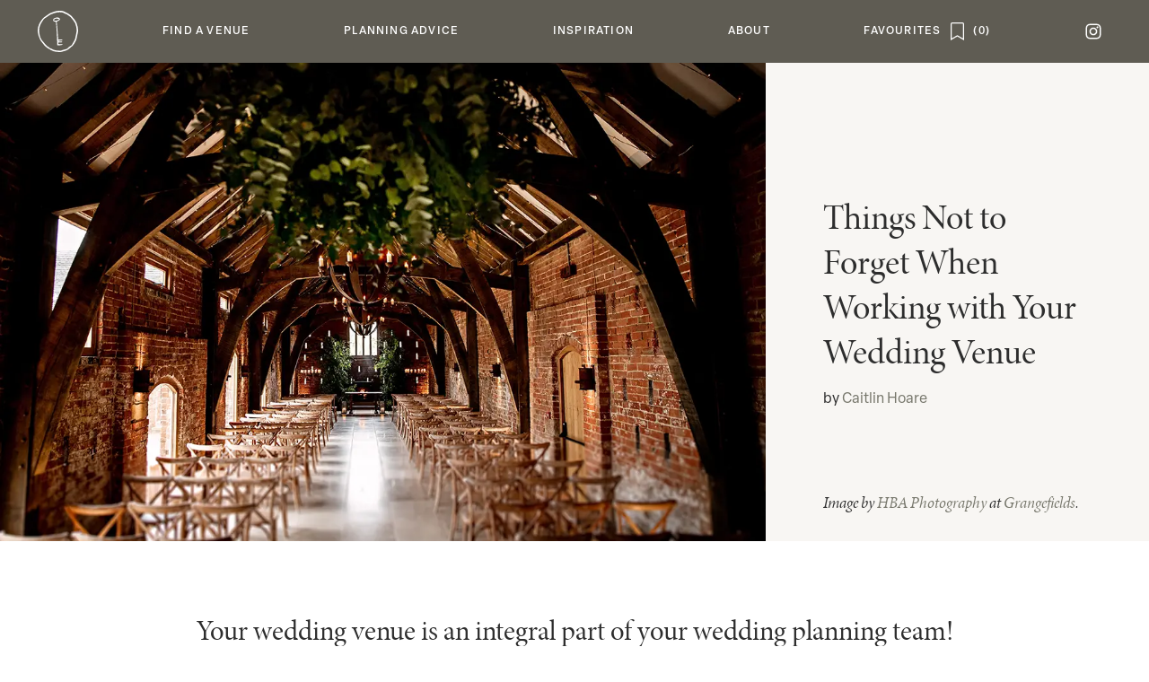

--- FILE ---
content_type: text/html; charset=UTF-8
request_url: https://cocoweddingvenues.co.uk/the-blog/planning/things-not-to-forget-when-working-with-your-wedding-venue/
body_size: 17717
content:
<!DOCTYPE html>
<html class=" optml_no_js " lang="en-US">

<head>
	<meta charset="UTF-8">
<meta name="viewport" content="width=device-width, initial-scale=1">	<link rel="stylesheet" href="https://cocoweddingvenues.co.uk/wp-content/themes/coco/coco.css?id=ce1000f5248227394e8be65aea09b042" type="text/css" media="screen,print" />


	<script async src="https://www.googletagmanager.com/gtag/js?id=G-WCEQSS03MV"></script>
	<script>
		window.dataLayer = window.dataLayer || []

		function gtag() { dataLayer.push(arguments) }

		gtag('js', new Date())

		gtag('config', 'G-WCEQSS03MV')
	</script>

	<link rel="icon" href="https://cocoweddingvenues.co.uk/wp-content/themes/coco/favicon-16.png" sizes="16x16">
<link rel="icon" href="https://cocoweddingvenues.co.uk/wp-content/themes/coco/favicon-32.png" sizes="32x32">
<link rel="icon" href="https://cocoweddingvenues.co.uk/wp-content/themes/coco/favicon-57.png" sizes="57x57">
<link rel="icon" href="https://cocoweddingvenues.co.uk/wp-content/themes/coco/favicon-76.png" sizes="76x76">
<link rel="icon" href="https://cocoweddingvenues.co.uk/wp-content/themes/coco/favicon-96.png" sizes="96x96">
<link rel="icon" href="https://cocoweddingvenues.co.uk/wp-content/themes/coco/favicon-128.png" sizes="128x128">
<link rel="icon" href="https://cocoweddingvenues.co.uk/wp-content/themes/coco/favicon-192.png" sizes="192x192">
<link rel="icon" href="https://cocoweddingvenues.co.uk/wp-content/themes/coco/favicon-228.png" sizes="228x228">

<link rel="shortcut icon" sizes="196x196" href="https://cocoweddingvenues.co.uk/wp-content/themes/coco/favicon-196.png">

<link rel="apple-touch-icon" href="https://cocoweddingvenues.co.uk/wp-content/themes/coco/favicon-120.png" sizes="120x120">
<link rel="apple-touch-icon" href="https://cocoweddingvenues.co.uk/wp-content/themes/coco/favicon-152.png" sizes="152x152">
<link rel="apple-touch-icon" href="https://cocoweddingvenues.co.uk/wp-content/themes/coco/favicon-180.png" sizes="180x180">	<meta name='robots' content='index, follow, max-image-preview:large, max-snippet:-1, max-video-preview:-1' />

	<!-- This site is optimized with the Yoast SEO plugin v26.7 - https://yoast.com/wordpress/plugins/seo/ -->
	<meta name="description" content="Your wedding venue is an integral part of your wedding planning team! So consider these 11 important things in your communications." />
	<link rel="canonical" href="https://cocoweddingvenues.co.uk/the-blog/planning/things-not-to-forget-when-working-with-your-wedding-venue/" />
	<meta property="og:locale" content="en_US" />
	<meta property="og:type" content="article" />
	<meta property="og:title" content="Things Not to Forget When Working with Your Wedding Venue" />
	<meta property="og:description" content="Your wedding venue is an integral part of your wedding planning team! So consider these 11 important things in your communications." />
	<meta property="og:url" content="https://cocoweddingvenues.co.uk/the-blog/planning/things-not-to-forget-when-working-with-your-wedding-venue/" />
	<meta property="og:site_name" content="Coco Wedding Venues" />
	<meta property="article:published_time" content="2022-05-26T20:00:00+00:00" />
	<meta property="article:modified_time" content="2022-05-26T20:46:08+00:00" />
	<meta property="og:image" content="https://mliyk3duceuq.i.optimole.com/cb:X6lJ.1cb20/w:auto/h:auto/q:mauto/f:best/ig:avif/https://cocoweddingvenues.co.uk/wp-content/uploads/2022/05/things-not-to-forget-when-working-with-your-wedding-venue-header.jpg" />
	<meta property="og:image:width" content="1200" />
	<meta property="og:image:height" content="800" />
	<meta property="og:image:type" content="image/jpeg" />
	<meta name="author" content="Caitlin Hoare" />
	<meta name="twitter:label1" content="Written by" />
	<meta name="twitter:data1" content="Caitlin Hoare" />
	<meta name="twitter:label2" content="Est. reading time" />
	<meta name="twitter:data2" content="8 minutes" />
	<script type="application/ld+json" class="yoast-schema-graph">{"@context":"https://schema.org","@graph":[{"@type":"Article","@id":"https://cocoweddingvenues.co.uk/the-blog/planning/things-not-to-forget-when-working-with-your-wedding-venue/#article","isPartOf":{"@id":"https://cocoweddingvenues.co.uk/the-blog/planning/things-not-to-forget-when-working-with-your-wedding-venue/"},"author":{"name":"Caitlin Hoare","@id":"https://cocoweddingvenues.co.uk/#/schema/person/98ecce92bf50e33c43e9ed33dafd220e"},"headline":"Things Not to Forget When Working with Your Wedding Venue","datePublished":"2022-05-26T20:00:00+00:00","dateModified":"2022-05-26T20:46:08+00:00","mainEntityOfPage":{"@id":"https://cocoweddingvenues.co.uk/the-blog/planning/things-not-to-forget-when-working-with-your-wedding-venue/"},"wordCount":1659,"image":{"@id":"https://cocoweddingvenues.co.uk/the-blog/planning/things-not-to-forget-when-working-with-your-wedding-venue/#primaryimage"},"thumbnailUrl":"https://mliyk3duceuq.i.optimole.com/cb:X6lJ.1cb20/w:1200/h:800/q:mauto/f:best/ig:avif/https://cocoweddingvenues.co.uk/wp-content/uploads/2022/05/things-not-to-forget-when-working-with-your-wedding-venue-header.jpg","keywords":["Advice","Wedding Planning","Wedding Venues"],"articleSection":["Plan"],"inLanguage":"en-US"},{"@type":"WebPage","@id":"https://cocoweddingvenues.co.uk/the-blog/planning/things-not-to-forget-when-working-with-your-wedding-venue/","url":"https://cocoweddingvenues.co.uk/the-blog/planning/things-not-to-forget-when-working-with-your-wedding-venue/","name":"Things Not to Forget When Working with Your Wedding Venue","isPartOf":{"@id":"https://cocoweddingvenues.co.uk/#website"},"primaryImageOfPage":{"@id":"https://cocoweddingvenues.co.uk/the-blog/planning/things-not-to-forget-when-working-with-your-wedding-venue/#primaryimage"},"image":{"@id":"https://cocoweddingvenues.co.uk/the-blog/planning/things-not-to-forget-when-working-with-your-wedding-venue/#primaryimage"},"thumbnailUrl":"https://mliyk3duceuq.i.optimole.com/cb:X6lJ.1cb20/w:1200/h:800/q:mauto/f:best/ig:avif/https://cocoweddingvenues.co.uk/wp-content/uploads/2022/05/things-not-to-forget-when-working-with-your-wedding-venue-header.jpg","datePublished":"2022-05-26T20:00:00+00:00","dateModified":"2022-05-26T20:46:08+00:00","author":{"@id":"https://cocoweddingvenues.co.uk/#/schema/person/98ecce92bf50e33c43e9ed33dafd220e"},"description":"Your wedding venue is an integral part of your wedding planning team! So consider these 11 important things in your communications.","breadcrumb":{"@id":"https://cocoweddingvenues.co.uk/the-blog/planning/things-not-to-forget-when-working-with-your-wedding-venue/#breadcrumb"},"inLanguage":"en-US","potentialAction":[{"@type":"ReadAction","target":["https://cocoweddingvenues.co.uk/the-blog/planning/things-not-to-forget-when-working-with-your-wedding-venue/"]}]},{"@type":"ImageObject","inLanguage":"en-US","@id":"https://cocoweddingvenues.co.uk/the-blog/planning/things-not-to-forget-when-working-with-your-wedding-venue/#primaryimage","url":"https://mliyk3duceuq.i.optimole.com/cb:X6lJ.1cb20/w:1200/h:800/q:mauto/f:best/ig:avif/https://cocoweddingvenues.co.uk/wp-content/uploads/2022/05/things-not-to-forget-when-working-with-your-wedding-venue-header.jpg","contentUrl":"https://mliyk3duceuq.i.optimole.com/cb:X6lJ.1cb20/w:1200/h:800/q:mauto/f:best/ig:avif/https://cocoweddingvenues.co.uk/wp-content/uploads/2022/05/things-not-to-forget-when-working-with-your-wedding-venue-header.jpg","width":1200,"height":800,"caption":"Things Not to Forget When Working with Your Wedding Venue"},{"@type":"BreadcrumbList","@id":"https://cocoweddingvenues.co.uk/the-blog/planning/things-not-to-forget-when-working-with-your-wedding-venue/#breadcrumb","itemListElement":[{"@type":"ListItem","position":1,"name":"Home","item":"https://cocoweddingvenues.co.uk/"},{"@type":"ListItem","position":2,"name":"Things Not to Forget When Working with Your Wedding Venue"}]},{"@type":"WebSite","@id":"https://cocoweddingvenues.co.uk/#website","url":"https://cocoweddingvenues.co.uk/","name":"Coco Wedding Venues","description":"The style focused wedding venues directory","potentialAction":[{"@type":"SearchAction","target":{"@type":"EntryPoint","urlTemplate":"https://cocoweddingvenues.co.uk/?s={search_term_string}"},"query-input":{"@type":"PropertyValueSpecification","valueRequired":true,"valueName":"search_term_string"}}],"inLanguage":"en-US"},{"@type":"Person","@id":"https://cocoweddingvenues.co.uk/#/schema/person/98ecce92bf50e33c43e9ed33dafd220e","name":"Caitlin Hoare","image":{"@type":"ImageObject","inLanguage":"en-US","@id":"https://cocoweddingvenues.co.uk/#/schema/person/image/","url":"https://mliyk3duceuq.i.optimole.com/cb:X6lJ.1cb20/w:auto/h:auto/q:mauto/f:best/ig:avif/https://cocoweddingvenues.co.uk/wp-content/uploads/2021/10/Caitlin-Hoare-Avatar-2021.jpg","contentUrl":"https://mliyk3duceuq.i.optimole.com/cb:X6lJ.1cb20/w:auto/h:auto/q:mauto/f:best/ig:avif/https://cocoweddingvenues.co.uk/wp-content/uploads/2021/10/Caitlin-Hoare-Avatar-2021.jpg","caption":"Caitlin Hoare"},"description":"With over a decade of wedding industry experience, Caitlin began by managing a picturesque Shropshire venue and now helps wedding professionals with brand messaging and copywriting through Digital Bloom. When she's not crafting words, she enjoys exploring the Peak District with her two scruffy terriers.","sameAs":["https://digitalbloom.co","https://www.instagram.com/digitalbloom.co/"],"url":"https://cocoweddingvenues.co.uk/author/caitlin-hoare/"}]}</script>
	<!-- / Yoast SEO plugin. -->


<link rel='dns-prefetch' href='//mliyk3duceuq.i.optimole.com' />
<link rel='preconnect' href='https://mliyk3duceuq.i.optimole.com' />
<link rel="alternate" title="oEmbed (JSON)" type="application/json+oembed" href="https://cocoweddingvenues.co.uk/wp-json/oembed/1.0/embed?url=https%3A%2F%2Fcocoweddingvenues.co.uk%2Fthe-blog%2Fplanning%2Fthings-not-to-forget-when-working-with-your-wedding-venue%2F" />
<link rel="alternate" title="oEmbed (XML)" type="text/xml+oembed" href="https://cocoweddingvenues.co.uk/wp-json/oembed/1.0/embed?url=https%3A%2F%2Fcocoweddingvenues.co.uk%2Fthe-blog%2Fplanning%2Fthings-not-to-forget-when-working-with-your-wedding-venue%2F&#038;format=xml" />
<style id='wp-img-auto-sizes-contain-inline-css' type='text/css'>
img:is([sizes=auto i],[sizes^="auto," i]){contain-intrinsic-size:3000px 1500px}
/*# sourceURL=wp-img-auto-sizes-contain-inline-css */
</style>
<link rel='stylesheet' id='cwv-blocks-style-css' href='https://cocoweddingvenues.co.uk/wp-content/plugins/cwv-blocks/build.css?ver=1768310636' type='text/css' media='all' />
<style id='optm_lazyload_noscript_style-inline-css' type='text/css'>
html.optml_no_js img[data-opt-src] { display: none !important; } 
 /* OPTML_VIEWPORT_BG_SELECTORS */
html [class*="wp-block-cover"][style*="background-image"]:not(.optml-bg-lazyloaded),
html [style*="background-image:url("]:not(.optml-bg-lazyloaded),
html [style*="background-image: url("]:not(.optml-bg-lazyloaded),
html [style*="background:url("]:not(.optml-bg-lazyloaded),
html [style*="background: url("]:not(.optml-bg-lazyloaded),
html [class*="wp-block-group"][style*="background-image"]:not(.optml-bg-lazyloaded),
html .bg-cover:not(.optml-bg-lazyloaded) { background-image: none !important; }
/* OPTML_VIEWPORT_BG_SELECTORS */
/*# sourceURL=optm_lazyload_noscript_style-inline-css */
</style>
<script type="text/javascript" src="https://cocoweddingvenues.co.uk/wp-includes/js/jquery/jquery.min.js?ver=3.7.1" id="jquery-core-js"></script>
<script type="text/javascript" src="https://cocoweddingvenues.co.uk/wp-content/themes/coco/manifest.js?ver=5.0.8umqqf4belrp4e8gpe0kqo01lat" id="webpack-manifest-js"></script>
<script type="text/javascript" src="https://cocoweddingvenues.co.uk/wp-content/themes/coco/vendor.js?ver=5.0.8umqqf4belrp4e8gpe0kqo01lat" id="webpack-vendor-js"></script>
<script type="text/javascript" src="https://cocoweddingvenues.co.uk/wp-content/themes/coco/coco.js?ver=5.0.8umqqf4belrp4e8gpe0kqo01lat" id="coco-js"></script>
<script type="text/javascript" id="optml-print-js-after">
/* <![CDATA[ */
			(function(w, d){
					w.addEventListener("beforeprint", function(){
						let images = d.getElementsByTagName( "img" );
							for (let img of images) {
								if ( !img.dataset.optSrc) {
									continue;
								}
								img.src = img.dataset.optSrc;
								delete img.dataset.optSrc;
							}
					});
			
			}(window, document));
								 
//# sourceURL=optml-print-js-after
/* ]]> */
</script>
<link rel="https://api.w.org/" href="https://cocoweddingvenues.co.uk/wp-json/" /><link rel="alternate" title="JSON" type="application/json" href="https://cocoweddingvenues.co.uk/wp-json/wp/v2/posts/188031" /><link rel="EditURI" type="application/rsd+xml" title="RSD" href="https://cocoweddingvenues.co.uk/xmlrpc.php?rsd" />
<meta name="generator" content="WordPress 6.9" />
<link rel='shortlink' href='https://cocoweddingvenues.co.uk/?p=188031' />
<meta name="viewport" content="width=device-width, height=device-height, initial-scale=1.0"><meta http-equiv="Accept-CH" content="Viewport-Width" />
		<style type="text/css">
			img[data-opt-src]:not([data-opt-lazy-loaded]) {
				transition: .2s filter linear, .2s opacity linear, .2s border-radius linear;
				-webkit-transition: .2s filter linear, .2s opacity linear, .2s border-radius linear;
				-moz-transition: .2s filter linear, .2s opacity linear, .2s border-radius linear;
				-o-transition: .2s filter linear, .2s opacity linear, .2s border-radius linear;
			}
			img[data-opt-src]:not([data-opt-lazy-loaded]) {
					opacity: .75;
					-webkit-filter: blur(8px);
					-moz-filter: blur(8px);
					-o-filter: blur(8px);
					-ms-filter: blur(8px);
					filter: blur(8px);
					transform: scale(1.04);
					animation: 0.1s ease-in;
					-webkit-transform: translate3d(0, 0, 0);
			}
			/** optmliframelazyloadplaceholder */
		</style>
		<script type="application/javascript">
					document.documentElement.className = document.documentElement.className.replace(/\boptml_no_js\b/g, "");
						(function(w, d){
							var b = d.getElementsByTagName("head")[0];
							var s = d.createElement("script");
							var v = ("IntersectionObserver" in w && "isIntersecting" in w.IntersectionObserverEntry.prototype) ? "_no_poly" : "";
							s.async = true;
							s.src = "https://mliyk3duceuq.i.optimole.com/js-lib/v2/latest/optimole_lib" + v  + ".min.js";
							b.appendChild(s);
							w.optimoleData = {
								lazyloadOnly: "optimole-lazy-only",
								backgroundReplaceClasses: [],
								nativeLazyload : false,
								scalingDisabled: false,
								watchClasses: [],
								backgroundLazySelectors: "[class*=\"wp-block-cover\"][style*=\"background-image\"], [style*=\"background-image:url(\"], [style*=\"background-image: url(\"], [style*=\"background:url(\"], [style*=\"background: url(\"], [class*=\"wp-block-group\"][style*=\"background-image\"], .bg-cover",
								network_optimizations: false,
								ignoreDpr: true,
								quality: 0,
								maxWidth: 0,
								maxHeight: 0,
							}
						}(window, document));
		</script>	<title>Things Not to Forget When Working with Your Wedding Venue	</title>
	<style id='global-styles-inline-css' type='text/css'>
:root{--wp--preset--aspect-ratio--square: 1;--wp--preset--aspect-ratio--4-3: 4/3;--wp--preset--aspect-ratio--3-4: 3/4;--wp--preset--aspect-ratio--3-2: 3/2;--wp--preset--aspect-ratio--2-3: 2/3;--wp--preset--aspect-ratio--16-9: 16/9;--wp--preset--aspect-ratio--9-16: 9/16;--wp--preset--color--black: #000000;--wp--preset--color--cyan-bluish-gray: #abb8c3;--wp--preset--color--white: #ffffff;--wp--preset--color--pale-pink: #f78da7;--wp--preset--color--vivid-red: #cf2e2e;--wp--preset--color--luminous-vivid-orange: #ff6900;--wp--preset--color--luminous-vivid-amber: #fcb900;--wp--preset--color--light-green-cyan: #7bdcb5;--wp--preset--color--vivid-green-cyan: #00d084;--wp--preset--color--pale-cyan-blue: #8ed1fc;--wp--preset--color--vivid-cyan-blue: #0693e3;--wp--preset--color--vivid-purple: #9b51e0;--wp--preset--gradient--vivid-cyan-blue-to-vivid-purple: linear-gradient(135deg,rgb(6,147,227) 0%,rgb(155,81,224) 100%);--wp--preset--gradient--light-green-cyan-to-vivid-green-cyan: linear-gradient(135deg,rgb(122,220,180) 0%,rgb(0,208,130) 100%);--wp--preset--gradient--luminous-vivid-amber-to-luminous-vivid-orange: linear-gradient(135deg,rgb(252,185,0) 0%,rgb(255,105,0) 100%);--wp--preset--gradient--luminous-vivid-orange-to-vivid-red: linear-gradient(135deg,rgb(255,105,0) 0%,rgb(207,46,46) 100%);--wp--preset--gradient--very-light-gray-to-cyan-bluish-gray: linear-gradient(135deg,rgb(238,238,238) 0%,rgb(169,184,195) 100%);--wp--preset--gradient--cool-to-warm-spectrum: linear-gradient(135deg,rgb(74,234,220) 0%,rgb(151,120,209) 20%,rgb(207,42,186) 40%,rgb(238,44,130) 60%,rgb(251,105,98) 80%,rgb(254,248,76) 100%);--wp--preset--gradient--blush-light-purple: linear-gradient(135deg,rgb(255,206,236) 0%,rgb(152,150,240) 100%);--wp--preset--gradient--blush-bordeaux: linear-gradient(135deg,rgb(254,205,165) 0%,rgb(254,45,45) 50%,rgb(107,0,62) 100%);--wp--preset--gradient--luminous-dusk: linear-gradient(135deg,rgb(255,203,112) 0%,rgb(199,81,192) 50%,rgb(65,88,208) 100%);--wp--preset--gradient--pale-ocean: linear-gradient(135deg,rgb(255,245,203) 0%,rgb(182,227,212) 50%,rgb(51,167,181) 100%);--wp--preset--gradient--electric-grass: linear-gradient(135deg,rgb(202,248,128) 0%,rgb(113,206,126) 100%);--wp--preset--gradient--midnight: linear-gradient(135deg,rgb(2,3,129) 0%,rgb(40,116,252) 100%);--wp--preset--font-size--small: 13px;--wp--preset--font-size--medium: 20px;--wp--preset--font-size--large: 36px;--wp--preset--font-size--x-large: 42px;--wp--preset--spacing--20: 0.44rem;--wp--preset--spacing--30: 0.67rem;--wp--preset--spacing--40: 1rem;--wp--preset--spacing--50: 1.5rem;--wp--preset--spacing--60: 2.25rem;--wp--preset--spacing--70: 3.38rem;--wp--preset--spacing--80: 5.06rem;--wp--preset--shadow--natural: 6px 6px 9px rgba(0, 0, 0, 0.2);--wp--preset--shadow--deep: 12px 12px 50px rgba(0, 0, 0, 0.4);--wp--preset--shadow--sharp: 6px 6px 0px rgba(0, 0, 0, 0.2);--wp--preset--shadow--outlined: 6px 6px 0px -3px rgb(255, 255, 255), 6px 6px rgb(0, 0, 0);--wp--preset--shadow--crisp: 6px 6px 0px rgb(0, 0, 0);}:where(.is-layout-flex){gap: 0.5em;}:where(.is-layout-grid){gap: 0.5em;}body .is-layout-flex{display: flex;}.is-layout-flex{flex-wrap: wrap;align-items: center;}.is-layout-flex > :is(*, div){margin: 0;}body .is-layout-grid{display: grid;}.is-layout-grid > :is(*, div){margin: 0;}:where(.wp-block-columns.is-layout-flex){gap: 2em;}:where(.wp-block-columns.is-layout-grid){gap: 2em;}:where(.wp-block-post-template.is-layout-flex){gap: 1.25em;}:where(.wp-block-post-template.is-layout-grid){gap: 1.25em;}.has-black-color{color: var(--wp--preset--color--black) !important;}.has-cyan-bluish-gray-color{color: var(--wp--preset--color--cyan-bluish-gray) !important;}.has-white-color{color: var(--wp--preset--color--white) !important;}.has-pale-pink-color{color: var(--wp--preset--color--pale-pink) !important;}.has-vivid-red-color{color: var(--wp--preset--color--vivid-red) !important;}.has-luminous-vivid-orange-color{color: var(--wp--preset--color--luminous-vivid-orange) !important;}.has-luminous-vivid-amber-color{color: var(--wp--preset--color--luminous-vivid-amber) !important;}.has-light-green-cyan-color{color: var(--wp--preset--color--light-green-cyan) !important;}.has-vivid-green-cyan-color{color: var(--wp--preset--color--vivid-green-cyan) !important;}.has-pale-cyan-blue-color{color: var(--wp--preset--color--pale-cyan-blue) !important;}.has-vivid-cyan-blue-color{color: var(--wp--preset--color--vivid-cyan-blue) !important;}.has-vivid-purple-color{color: var(--wp--preset--color--vivid-purple) !important;}.has-black-background-color{background-color: var(--wp--preset--color--black) !important;}.has-cyan-bluish-gray-background-color{background-color: var(--wp--preset--color--cyan-bluish-gray) !important;}.has-white-background-color{background-color: var(--wp--preset--color--white) !important;}.has-pale-pink-background-color{background-color: var(--wp--preset--color--pale-pink) !important;}.has-vivid-red-background-color{background-color: var(--wp--preset--color--vivid-red) !important;}.has-luminous-vivid-orange-background-color{background-color: var(--wp--preset--color--luminous-vivid-orange) !important;}.has-luminous-vivid-amber-background-color{background-color: var(--wp--preset--color--luminous-vivid-amber) !important;}.has-light-green-cyan-background-color{background-color: var(--wp--preset--color--light-green-cyan) !important;}.has-vivid-green-cyan-background-color{background-color: var(--wp--preset--color--vivid-green-cyan) !important;}.has-pale-cyan-blue-background-color{background-color: var(--wp--preset--color--pale-cyan-blue) !important;}.has-vivid-cyan-blue-background-color{background-color: var(--wp--preset--color--vivid-cyan-blue) !important;}.has-vivid-purple-background-color{background-color: var(--wp--preset--color--vivid-purple) !important;}.has-black-border-color{border-color: var(--wp--preset--color--black) !important;}.has-cyan-bluish-gray-border-color{border-color: var(--wp--preset--color--cyan-bluish-gray) !important;}.has-white-border-color{border-color: var(--wp--preset--color--white) !important;}.has-pale-pink-border-color{border-color: var(--wp--preset--color--pale-pink) !important;}.has-vivid-red-border-color{border-color: var(--wp--preset--color--vivid-red) !important;}.has-luminous-vivid-orange-border-color{border-color: var(--wp--preset--color--luminous-vivid-orange) !important;}.has-luminous-vivid-amber-border-color{border-color: var(--wp--preset--color--luminous-vivid-amber) !important;}.has-light-green-cyan-border-color{border-color: var(--wp--preset--color--light-green-cyan) !important;}.has-vivid-green-cyan-border-color{border-color: var(--wp--preset--color--vivid-green-cyan) !important;}.has-pale-cyan-blue-border-color{border-color: var(--wp--preset--color--pale-cyan-blue) !important;}.has-vivid-cyan-blue-border-color{border-color: var(--wp--preset--color--vivid-cyan-blue) !important;}.has-vivid-purple-border-color{border-color: var(--wp--preset--color--vivid-purple) !important;}.has-vivid-cyan-blue-to-vivid-purple-gradient-background{background: var(--wp--preset--gradient--vivid-cyan-blue-to-vivid-purple) !important;}.has-light-green-cyan-to-vivid-green-cyan-gradient-background{background: var(--wp--preset--gradient--light-green-cyan-to-vivid-green-cyan) !important;}.has-luminous-vivid-amber-to-luminous-vivid-orange-gradient-background{background: var(--wp--preset--gradient--luminous-vivid-amber-to-luminous-vivid-orange) !important;}.has-luminous-vivid-orange-to-vivid-red-gradient-background{background: var(--wp--preset--gradient--luminous-vivid-orange-to-vivid-red) !important;}.has-very-light-gray-to-cyan-bluish-gray-gradient-background{background: var(--wp--preset--gradient--very-light-gray-to-cyan-bluish-gray) !important;}.has-cool-to-warm-spectrum-gradient-background{background: var(--wp--preset--gradient--cool-to-warm-spectrum) !important;}.has-blush-light-purple-gradient-background{background: var(--wp--preset--gradient--blush-light-purple) !important;}.has-blush-bordeaux-gradient-background{background: var(--wp--preset--gradient--blush-bordeaux) !important;}.has-luminous-dusk-gradient-background{background: var(--wp--preset--gradient--luminous-dusk) !important;}.has-pale-ocean-gradient-background{background: var(--wp--preset--gradient--pale-ocean) !important;}.has-electric-grass-gradient-background{background: var(--wp--preset--gradient--electric-grass) !important;}.has-midnight-gradient-background{background: var(--wp--preset--gradient--midnight) !important;}.has-small-font-size{font-size: var(--wp--preset--font-size--small) !important;}.has-medium-font-size{font-size: var(--wp--preset--font-size--medium) !important;}.has-large-font-size{font-size: var(--wp--preset--font-size--large) !important;}.has-x-large-font-size{font-size: var(--wp--preset--font-size--x-large) !important;}
/*# sourceURL=global-styles-inline-css */
</style>
<link rel='stylesheet' id='photoswipe-style-css' href='https://cocoweddingvenues.co.uk/wp-content/plugins/justified-image-grid/css/photoswipe4.min.css?ver=4.1.3' type='text/css' media='all' />
</head>


<body class="wp-singular post-template-default single single-post postid-188031 single-format-standard wp-theme-cocoweddingcollective wp-child-theme-coco layout-regular "><div class="cwc-layouts-regular-wrapper m-auto menu-relative " data-listener="page" >
	
<div class="cwc-header-menu">

		<div class="menu-mobile-header">
		<div><a id="burger" href="#" title="menu">
				<div></div>
				<div></div>
				<div></div>
			</a></div>
		<div><a href="/" title="home"></a></div>
		<div><a href="/favourites" title="View saved"
	class="flex space-x-2 flex-row-reverse space-x-reverse">
		<span class="save-icon" data-on-off=""></span>
	<span class="user-save-count font-medium tracking wide"></span>
</a></div>
	</div>

		<nav class="scrollbar-thin">
		<ul id="menu-parent">
			<li class="menu-home"><a href="/" title="home"><span></span></a></li>
							<li id="menu-255965" class="" data-parent='1'>
					<a
						href="#"><span>Find a Venue</span></a>
											<div class="cwc-header-menu-sub">
		<div>
						<ul>
				<li>Find a Venue</li>
									<li class=""><a
							href="https://cocoweddingvenues.co.uk/venue-finder/">Venue Finder</a></li>
									<li class=""><a
							href="https://cocoweddingvenues.co.uk/our-edit/">Collections</a></li>
									<li class=""><a
							href="https://cocoweddingvenues.co.uk/late-availability/">Late Availability</a></li>
									<li class=""><a
							href="/coco_event/">Open Events</a></li>
							</ul>
										<div class="cwc-header-menu-sub-highlights">
												<div data-event='{&quot;e&quot;:[&quot;click&quot;],&quot;a&quot;:&quot;open&quot;,&quot;d&quot;:{&quot;url&quot;:&quot;\/venue-finder\/&quot;}}'>
		<img decoding=async data-opt-id=1409222787  data-opt-src="https://mliyk3duceuq.i.optimole.com/cb:X6lJ.1cb20/w:230/h:270/q:mauto/f:best/ig:avif/https://cocoweddingvenues.co.uk/wp-content/themes/coco/imgs/menu/venues-1.jpg"  src="https://mliyk3duceuq.i.optimole.com/cb:X6lJ.1cb20/w:230/h:270/q:eco/f:best/ig:avif/https://cocoweddingvenues.co.uk/wp-content/themes/coco/imgs/menu/venues-1.jpg" alt="" height="270px" width="230px" /><noscript><img decoding=async data-opt-id=1409222787  src="https://mliyk3duceuq.i.optimole.com/cb:X6lJ.1cb20/w:230/h:270/q:mauto/f:best/ig:avif/https://cocoweddingvenues.co.uk/wp-content/themes/coco/imgs/menu/venues-1.jpg" alt="" height="270px" width="230px" /></noscript>
		<div class="title">Venue Finder</div>
		<div class="desc">Your perfect venue awaits!</div>
	</div>
												<div data-event='{&quot;e&quot;:[&quot;click&quot;],&quot;a&quot;:&quot;open&quot;,&quot;d&quot;:{&quot;url&quot;:&quot;\/our-edit\/&quot;}}'>
		<img decoding=async data-opt-id=284627540  data-opt-src="https://mliyk3duceuq.i.optimole.com/cb:X6lJ.1cb20/w:230/h:270/q:mauto/f:best/ig:avif/https://cocoweddingvenues.co.uk/wp-content/themes/coco/imgs/menu/venues-2.jpg"  src="https://mliyk3duceuq.i.optimole.com/cb:X6lJ.1cb20/w:230/h:270/q:eco/f:best/ig:avif/https://cocoweddingvenues.co.uk/wp-content/themes/coco/imgs/menu/venues-2.jpg" alt="" height="270px" width="230px" /><noscript><img decoding=async data-opt-id=284627540  src="https://mliyk3duceuq.i.optimole.com/cb:X6lJ.1cb20/w:230/h:270/q:mauto/f:best/ig:avif/https://cocoweddingvenues.co.uk/wp-content/themes/coco/imgs/menu/venues-2.jpg" alt="" height="270px" width="230px" /></noscript>
		<div class="title">Collections</div>
		<div class="desc">Need inspiration? Browse our edit.</div>
	</div>
									</div>
					</div>
	</div>
				</li>
							<li id="menu-12970" class="" data-parent='1'>
					<a
						href="#"><span>Planning Advice</span></a>
											<div class="cwc-header-menu-sub">
		<div>
						<ul>
				<li>Planning Advice</li>
									<li class=""><a
							href="https://cocoweddingvenues.co.uk/search-tips/">Venue Search Tips</a></li>
									<li class=""><a
							href="https://cocoweddingvenues.co.uk/wedding-planning-tips/">Wedding Planning Tips</a></li>
									<li class=""><a
							href="https://cocoweddingvenues.co.uk/wedding-dress-finder/">Wedding Dresses</a></li>
									<li class=""><a
							href="https://cocoweddingvenues.co.uk/suppliers-we-love/">Suppliers</a></li>
							</ul>
										<div class="cwc-header-menu-sub-highlights">
												<div data-event='{&quot;e&quot;:[&quot;click&quot;],&quot;a&quot;:&quot;open&quot;,&quot;d&quot;:{&quot;url&quot;:&quot;\/search-tips\/&quot;}}'>
		<img decoding=async data-opt-id=1798713243  data-opt-src="https://mliyk3duceuq.i.optimole.com/cb:X6lJ.1cb20/w:230/h:270/q:mauto/f:best/ig:avif/https://cocoweddingvenues.co.uk/wp-content/themes/coco/imgs/menu/planning-1.jpg"  src="https://mliyk3duceuq.i.optimole.com/cb:X6lJ.1cb20/w:230/h:270/q:eco/f:best/ig:avif/https://cocoweddingvenues.co.uk/wp-content/themes/coco/imgs/menu/planning-1.jpg" alt="" height="270px" width="230px" /><noscript><img decoding=async data-opt-id=1798713243  src="https://mliyk3duceuq.i.optimole.com/cb:X6lJ.1cb20/w:230/h:270/q:mauto/f:best/ig:avif/https://cocoweddingvenues.co.uk/wp-content/themes/coco/imgs/menu/planning-1.jpg" alt="" height="270px" width="230px" /></noscript>
		<div class="title">Venue Search Tips</div>
		<div class="desc">A series of tips and key questions.</div>
	</div>
												<div data-event='{&quot;e&quot;:[&quot;click&quot;],&quot;a&quot;:&quot;open&quot;,&quot;d&quot;:{&quot;url&quot;:&quot;\/wedding-planning-tips\/&quot;}}'>
		<img decoding=async data-opt-id=1974807663  data-opt-src="https://mliyk3duceuq.i.optimole.com/cb:X6lJ.1cb20/w:230/h:270/q:mauto/f:best/ig:avif/https://cocoweddingvenues.co.uk/wp-content/themes/coco/imgs/menu/planning-2.jpg"  src="https://mliyk3duceuq.i.optimole.com/cb:X6lJ.1cb20/w:230/h:270/q:eco/f:best/ig:avif/https://cocoweddingvenues.co.uk/wp-content/themes/coco/imgs/menu/planning-2.jpg" alt="" height="270px" width="230px" /><noscript><img decoding=async data-opt-id=1974807663  src="https://mliyk3duceuq.i.optimole.com/cb:X6lJ.1cb20/w:230/h:270/q:mauto/f:best/ig:avif/https://cocoweddingvenues.co.uk/wp-content/themes/coco/imgs/menu/planning-2.jpg" alt="" height="270px" width="230px" /></noscript>
		<div class="title">Wedding Planning Tips</div>
		<div class="desc">Essential advice from the experts.</div>
	</div>
									</div>
					</div>
	</div>
				</li>
							<li id="menu-255967" class="" data-parent='1'>
					<a
						href="#"><span>Inspiration</span></a>
											<div class="cwc-header-menu-sub">
		<div>
						<ul>
				<li>Inspiration</li>
									<li class=""><a
							href="https://cocoweddingvenues.co.uk/the-blog/">Latest</a></li>
									<li class=""><a
							href="https://cocoweddingvenues.co.uk/the-blog/venues/">Venues</a></li>
									<li class=""><a
							href="https://cocoweddingvenues.co.uk/the-blog/inspiration/">Inspire</a></li>
									<li class=""><a
							href="https://cocoweddingvenues.co.uk/the-blog/planning/">Plan</a></li>
									<li class=""><a
							href="https://cocoweddingvenues.co.uk/the-blog/suppliers/">Suppliers</a></li>
							</ul>
										<div class="cwc-header-menu-sub-highlights">
												<div data-event='{&quot;e&quot;:[&quot;click&quot;],&quot;a&quot;:&quot;open&quot;,&quot;d&quot;:{&quot;url&quot;:&quot;\/the-blog\/inspiration\/&quot;}}'>
		<img decoding=async data-opt-id=1917459291  data-opt-src="https://mliyk3duceuq.i.optimole.com/cb:X6lJ.1cb20/w:230/h:270/q:mauto/f:best/ig:avif/https://cocoweddingvenues.co.uk/wp-content/themes/coco/imgs/menu/inspiration-1.jpg"  src="https://mliyk3duceuq.i.optimole.com/cb:X6lJ.1cb20/w:230/h:270/q:eco/f:best/ig:avif/https://cocoweddingvenues.co.uk/wp-content/themes/coco/imgs/menu/inspiration-1.jpg" alt="" height="270px" width="230px" /><noscript><img decoding=async data-opt-id=1917459291  src="https://mliyk3duceuq.i.optimole.com/cb:X6lJ.1cb20/w:230/h:270/q:mauto/f:best/ig:avif/https://cocoweddingvenues.co.uk/wp-content/themes/coco/imgs/menu/inspiration-1.jpg" alt="" height="270px" width="230px" /></noscript>
		<div class="title">Inspiration</div>
		<div class="desc">Love stories and editorials.</div>
	</div>
												<div data-event='{&quot;e&quot;:[&quot;click&quot;],&quot;a&quot;:&quot;open&quot;,&quot;d&quot;:{&quot;url&quot;:&quot;\/the-blog\/planning\/&quot;}}'>
		<img decoding=async data-opt-id=520689977  data-opt-src="https://mliyk3duceuq.i.optimole.com/cb:X6lJ.1cb20/w:230/h:270/q:mauto/f:best/ig:avif/https://cocoweddingvenues.co.uk/wp-content/themes/coco/imgs/menu/inspiration-2.jpg"  src="https://mliyk3duceuq.i.optimole.com/cb:X6lJ.1cb20/w:230/h:270/q:eco/f:best/ig:avif/https://cocoweddingvenues.co.uk/wp-content/themes/coco/imgs/menu/inspiration-2.jpg" alt="" height="270px" width="230px" /><noscript><img decoding=async data-opt-id=520689977  src="https://mliyk3duceuq.i.optimole.com/cb:X6lJ.1cb20/w:230/h:270/q:mauto/f:best/ig:avif/https://cocoweddingvenues.co.uk/wp-content/themes/coco/imgs/menu/inspiration-2.jpg" alt="" height="270px" width="230px" /></noscript>
		<div class="title">Planning</div>
		<div class="desc">Latest articles from the experts.</div>
	</div>
									</div>
					</div>
	</div>
				</li>
							<li id="menu-12974" class="" data-parent='1'>
					<a
						href="#"><span>About</span></a>
											<div class="cwc-header-menu-sub">
		<div>
						<ul>
				<li>About</li>
									<li class=""><a
							href="https://cocoweddingvenues.co.uk/join-us/">Join Us</a></li>
									<li class=""><a
							href="https://cocoweddingvenues.co.uk/our-story/">Our Story</a></li>
									<li class=""><a
							href="https://cocoweddingvenues.co.uk/submissions/">Submissions</a></li>
									<li class=""><a
							href="https://cocoweddingvenues.co.uk/contact-us/">Contact</a></li>
							</ul>
										<div class="cwc-header-menu-sub-highlights">
												<div data-event='{&quot;e&quot;:[&quot;click&quot;],&quot;a&quot;:&quot;open&quot;,&quot;d&quot;:{&quot;url&quot;:&quot;\/join-us\/&quot;}}'>
		<img decoding=async data-opt-id=634929635  data-opt-src="https://mliyk3duceuq.i.optimole.com/cb:X6lJ.1cb20/w:230/h:270/q:mauto/f:best/ig:avif/https://cocoweddingvenues.co.uk/wp-content/themes/coco/imgs/menu/about-1.jpg"  src="https://mliyk3duceuq.i.optimole.com/cb:X6lJ.1cb20/w:230/h:270/q:eco/f:best/ig:avif/https://cocoweddingvenues.co.uk/wp-content/themes/coco/imgs/menu/about-1.jpg" alt="" height="270px" width="230px" /><noscript><img decoding=async data-opt-id=634929635  src="https://mliyk3duceuq.i.optimole.com/cb:X6lJ.1cb20/w:230/h:270/q:mauto/f:best/ig:avif/https://cocoweddingvenues.co.uk/wp-content/themes/coco/imgs/menu/about-1.jpg" alt="" height="270px" width="230px" /></noscript>
		<div class="title">Join Us</div>
		<div class="desc">Want to be a member? Find out more.</div>
	</div>
												<div data-event='{&quot;e&quot;:[&quot;click&quot;],&quot;a&quot;:&quot;open&quot;,&quot;d&quot;:{&quot;url&quot;:&quot;\/submissions\/&quot;}}'>
		<img decoding=async data-opt-id=652141505  data-opt-src="https://mliyk3duceuq.i.optimole.com/cb:X6lJ.1cb20/w:230/h:270/q:mauto/f:best/ig:avif/https://cocoweddingvenues.co.uk/wp-content/themes/coco/imgs/menu/about-2.jpg"  src="https://mliyk3duceuq.i.optimole.com/cb:X6lJ.1cb20/w:230/h:270/q:eco/f:best/ig:avif/https://cocoweddingvenues.co.uk/wp-content/themes/coco/imgs/menu/about-2.jpg" alt="" height="270px" width="230px" /><noscript><img decoding=async data-opt-id=652141505  src="https://mliyk3duceuq.i.optimole.com/cb:X6lJ.1cb20/w:230/h:270/q:mauto/f:best/ig:avif/https://cocoweddingvenues.co.uk/wp-content/themes/coco/imgs/menu/about-2.jpg" alt="" height="270px" width="230px" /></noscript>
		<div class="title">Submissions</div>
		<div class="desc">Feature your weddings and editorials with us.</div>
	</div>
									</div>
					</div>
	</div>
				</li>
						<li class="menu-save"><a href="/favourites" title="View saved"
	class="flex space-x-2">
	<span>Favourites</span>	<span class="save-icon" data-on-off=""></span>
	<span class="user-save-count font-medium tracking wide"></span>
</a></li>
			<li class="menu-instagram"><a href="https://www.instagram.com/cocoweddingvenues/" target="_blank"
					title="instagram"><span></span></a></li>
		</ul>
	</nav>
</div>

<div class="cwc-header-menu-overlay"></div>	<div class="cwc-blog-legacy-header-post relative lap:flex">
		<div style="--aspect-ratio:1050/656; background-image: url('https://mliyk3duceuq.i.optimole.com/cb:X6lJ.1cb20/w:1200/h:800/q:mauto/f:best/ig:avif/https://cocoweddingvenues.co.uk/wp-content/uploads/2022/05/things-not-to-forget-when-working-with-your-wedding-venue-header.jpg');"
			class="bg-no-repeat bg-cover bg-center relative z-10 lap:flex-0-2/3"></div>

		<div class="bg-n2 flex-0-1/3 py-8 px-4 tab:p-8 lap:p-16">
			<div class="flex flex-col h-full justify-center relative z-10">
				<h1 class="font-header leading-tight text-3xl lap:text-4xl">
					Things Not to Forget When Working with Your Wedding Venue				</h1>
									<div class="mt-4">
						<span>
							by <a href="https://cocoweddingvenues.co.uk/author/caitlin-hoare/">Caitlin Hoare</a>
						</span>
					</div>
													<div
						class="font-header leading-tight italic mt-8 text-lg lap:absolute lap:bottom-0 lap:left-0 lap:-mb-8 lap:mt-0">
						Image by <a href="https://hbaphotography.com" target="_blank" rel="noopener">HBA Photography</a> at <a href="https://cocoweddingvenues.co.uk/coco_listing/grangefields/" target="_blank" rel="noopener">Grangefields</a>.					</div>
							</div>
		</div>
	</div>
	<div class="cwc-blog-legacy-body body-content container mb-8 mt-12 lap:mt-20">
		<div class="max-w-legacy m-auto">
			
<div class="first-p">Your wedding venue is an integral part of your wedding planning team!</div>
<p>Whilst you might be super happy heading off into your wedding planning bubble, keeping regular communication going with your venue (and suppliers, don&#8217;t forget about them) is absolutely vital. Your venue has likely already got a few weddings under their belt, or if they&#8217;re an established venue they are probably absolute wedding pros. But, just because they do this all the time doesn&#8217;t mean that it&#8217;s ok to leave them out of a conversation or assume they will automatically know <i>this</i> and <i>that</i>. Every wedding is unique and as a previous venue manager myself I can honestly say, there&#8217;s no such thing as too much information. Even if you think it&#8217;s not relevant or you&#8217;re worried about bothering your coordinator unnecessarily, don&#8217;t be &#8211; tell them everything! You&#8217;d like access to the Honeymoon Suite an hour early? Just ask. You&#8217;ve got a big delivery landing on the Thursday? They&#8217;ll thank you for the heads-up! You&#8217;re bringing your dog? Who doesn&#8217;t love a dog at a wedding?!</p>
<p>Remember though, this year could be the busiest year your wedding team has ever experienced so they are going to be feeling the heat! If you can provide all the important information as early on as possible, it will be a huge help. It will also ensure everything goes perfectly to plan without any last-minute flapping &#8211; from them, or you! So, if you&#8217;re counting down to your big day whilst also ramping up your wedding planning efforts keep reading for some of the top things you need to share with your venue beforehand.</p>
<p class="content-title-1"><strong>Guest numbers</strong></p>
<p>No matter what style or size of wedding you’re planning, keeping track of your guest numbers is hugely important for your caterer, your venue and general planning logistics. If your venue has guest accommodation and you want to utilise this as much as possible, find out how many of your guests require overnight accommodation ASAP. Of course you’ll want your best pals and family members close by but also consider guests that might be travelling a long distance, families with small children, and elderly guests who might appreciate a bit of time-out space nearby.</p>
<p>Closer to the date of your wedding your venue will need to know exactly how many people will be attending the day, which includes your ceremony (if happening on site) and reception meal. They need to know the <i>literal</i> number of bums on seats so children count here too. Don’t forget to provide them with details of any changes along the way, additional evening guests, and how many people to expect for breakfast / brunch the following morning if this is something you’re planning on providing too.</p>
<p class="content-title-1"><strong>wedding Day Timings</strong></p>
<p>This is a biggie because there are a LOT of timings to consider that will affect many moving parts of a wedding – on the day itself, and during set up and break down too. If you’re getting married offsite in a church or alternative ceremony setting and you don’t have a planner, ensure that someone in your wedding party is keeping track of the time. They also need to keep in close contact with your venue so that everyone knows exactly when to expect you back on site. This way they can arrange for refreshments and entertainment etc to be prepped and ready to go as soon as the first guest lands. There’s nothing worse than the fizz going flat and your first guests arriving to an awkward silence!</p>
<p>Your venue may have already provided you with some guidance around timings for your big day. Whilst they will predominantly be determined by the time of your ceremony and the start of your wedding breakfast, if you have any last-minute changes or wild card additions to the proceedings, don’t forget to let your venue know too.</p>
<p class="content-title-1"><strong>Supplier information</strong></p>
<p>Believe me venues are well accustomed to meeting and greeting suppliers, giving directions, signing for deliveries and storing parcels and packages for weddings but a heads-up is always much appreciated!</p>
<p>Simply provide your venue with a list of your suppliers, along with their contact details and when to expect them. That way they can skip the ‘what’s your name, and where do you come from?’ questioning and help your wedding team find their destination much more easily. This also applies to any mystery deliveries being directed to the venue’s address. If you’re making last minute purchases or you have hire items being delivered to the venue, make sure they’re aware and know what to expect when.</p>
<p class="content-title-1"><strong>Wedding Guest Dietaries</strong></p>
<p>Make sure you catch this information as soon as possible by including it within your wedding invitation and RSVP requests. From allergies to intolerances and lifestyle choices such as being vegan or vegetarian, there’s quite a lot to consider when managing your guests&#8217; dietary requirements.</p>
<p>To cater to people’s tastes and lifestyle choices, the simplest solution is to provide a variety within your menu, including both meat and vegetarian choices. But should you have one or two guests report back to you with very specific requirements due to allergies or intolerances for instance, then your venue / caterer will need some time to provide a variation on your chosen menu that caters to their dietary needs.</p>
<p class="content-title-1"><strong>Venue Décor / hire items</strong></p>
<p>Please don’t assume that just because you’ve paid X amount of money for your venue that it gives you free rein to decorate as you like, or book entertainment such as fireworks, llamas etc without checking with your venue first. In some cases your wedding venue may also be someone’s family home so remember to treat it with respect and don’t start making arrangements without seeking permission first. In my previous life as a venue manager I lost count over how many plastic glitter confetti cannons I managed to confiscate in the nick of time!</p>
<p class="content-title-1"><strong>Guest Accommodation</strong></p>
<p>If you or a member of your wedding party require access to the Honeymoon Suite or any of the guest accommodation <i>before</i> the allocated check in time, or you need a travel cot / camp bed etc, aim to let your venue know in advance. They will always do their best to accommodate such requests but as much notice as possible is always really helpful and much appreciated.</p>
<p class="content-title-1"><strong>Plan A / Plan B</strong></p>
<p>Maybe you booked your venue because you had your heart set on marrying in their spectacular gardens? Don’t get me wrong this is an absolutely valid reason but it’s always good practice to work out your Plan A and your Plan B (maybe even a Plan C too!) with your venue, just in case. If you require access to multiple spaces or need a wedding area to be turned around quickly, keep your venue in the loop so that they can plan it into their schedule and organise the logistics required to make this happen for you.</p>
<p class="content-title-1"><strong>Children</strong></p>
<p>Children can often be overlooked when it comes to guest numbers. Especially when they’re so small (or not even born yet) when the wedding planning kicks off. If their bum is going on a seat and they need feeding you need to count them in! Plus if you’re planning on providing children’s entertainment, require high chairs or a dedicated break out area for exhausted kiddies (and parents!) your venue will need to be made aware so that they can help with the appropriate arrangements.</p>
<p class="content-title-1"><strong>Pet friendly weddings</strong></p>
<p>On your wedding day you understandably want all your loved ones around you, and for many couples that means inviting their pet too. If you’ve booked a dog-friendly wedding venue they might be totally cool with you bringing your dog along for the celebrations but in my experience a heads-up is always appreciated. Especially if your venue already has dogs on site, or livestock nearby, OR you’ve invited your guests to bring their dogs along too. Just let your venue know so they know what to expect!</p>
<p>As well as letting your venue know it’s also a good idea to make sure your guests know that your dog / other dogs will be present during the day. This allows parents, as well as those people who are perhaps scared of dogs, to prepare themselves and their children in advance.</p>
<p class="content-title-1"><strong>Accessibility</strong></p>
<p>In an ideal world your venue would be totally kitted out for disabled guests and guests with limited mobility or specialist requirements but it’s likely your venue will need advanced notice to put these provisions in place. If your venue is a rambling historic house for example, they might need the time and space to get temporary ramps etc in situ before your guests arrive. If you know you have guests attending who require this level of assistance, you must let your venue know so that they can plan this into their schedule or discuss the options with you first. This will eliminate any feelings of discrimination, awkwardness, and unnecessary fuss.</p>
<p class="content-title-1"><strong>The morning after</strong></p>
<p>I’m all for a multi-day, multi-event wedding celebration – let the festivities continue for as long as possible I say! If this is the case for you too, and you have other celebrations taking place around the wedding day itself just remember to give your venue a heads-up beforehand. It’s so easy to focus on the big day but if you’re planning other events such as a pre-wedding cocktail evening or a BBQ breakfast for the morning after and you need to use some of the venue spaces / furniture / kitchen facilities etc, don’t forget to communicate this with your venue and include this information within your wider wedding itinerary too.</p>
		</div>
	</div>
	<div class="cwc-blog-legacy-tags body-content my-8 text-center">
		<div class="container">
			<div class="font-header leading-tight max-w-legacy m-auto text-lg">
				<span class="font-semibold italic">Tags: </span>
									<a href="/tag/advice/">Advice</a>, 									<a href="/tag/wedding-planning/">Wedding Planning</a>, 									<a href="/tag/wedding-venues/">Wedding Venues</a>							</div>
		</div>
	</div>
<div class="cwc-blog-share-page container py-8 tab:flex tab:justify-between">
	<div class="mb-8 text-center tab:mb-0 tab:text-left">
		<a href="/the-blog" class="btn">Browse all
			articles</a>
	</div>
	<div class="flex items-center justify-center space-x-4">
		<span class="font-medium text-xs tracking-wide uppercase">Share This Page</span>
		<a href="#" title="copy page link" data-event='{&quot;e&quot;:[&quot;click&quot;],&quot;a&quot;:&quot;copyLink&quot;,&quot;d&quot;:{&quot;u&quot;:&quot;https:\/\/cocoweddingvenues.co.uk\/the-blog\/planning\/things-not-to-forget-when-working-with-your-wedding-venue\/&quot;}}'><div class="bg-n3 flex items-center justify-center rounded-full h-[32px] w-[32px] ">
	<svg class="fill-current"  xmlns="http://www.w3.org/2000/svg" viewBox="0 0 512 512"><path d="M301.148 394.702l-79.2 79.19c-50.778 50.799-133.037 50.824-183.84 0-50.799-50.778-50.824-133.037 0-183.84l79.19-79.2a132.833 132.833 0 0 1 3.532-3.403c7.55-7.005 19.795-2.004 20.208 8.286.193 4.807.598 9.607 1.216 14.384.481 3.717-.746 7.447-3.397 10.096-16.48 16.469-75.142 75.128-75.3 75.286-36.738 36.759-36.731 96.188 0 132.94 36.759 36.738 96.188 36.731 132.94 0l79.2-79.2.36-.36c36.301-36.672 36.14-96.07-.37-132.58-8.214-8.214-17.577-14.58-27.585-19.109-4.566-2.066-7.426-6.667-7.134-11.67a62.197 62.197 0 0 1 2.826-15.259c2.103-6.601 9.531-9.961 15.919-7.28 15.073 6.324 29.187 15.62 41.435 27.868 50.688 50.689 50.679 133.17 0 183.851zm-90.296-93.554c12.248 12.248 26.362 21.544 41.435 27.868 6.388 2.68 13.816-.68 15.919-7.28a62.197 62.197 0 0 0 2.826-15.259c.292-5.003-2.569-9.604-7.134-11.67-10.008-4.528-19.371-10.894-27.585-19.109-36.51-36.51-36.671-95.908-.37-132.58l.36-.36 79.2-79.2c36.752-36.731 96.181-36.738 132.94 0 36.731 36.752 36.738 96.181 0 132.94-.157.157-58.819 58.817-75.3 75.286-2.651 2.65-3.878 6.379-3.397 10.096a163.156 163.156 0 0 1 1.216 14.384c.413 10.291 12.659 15.291 20.208 8.286a131.324 131.324 0 0 0 3.532-3.403l79.19-79.2c50.824-50.803 50.799-133.062 0-183.84-50.802-50.824-133.062-50.799-183.84 0l-79.2 79.19c-50.679 50.682-50.688 133.163 0 183.851z"/></svg></div></a>
		<a href="mailto:?subject=Take a look at this page from Coco Wedding Venues&body=https://cocoweddingvenues.co.uk/the-blog/planning/things-not-to-forget-when-working-with-your-wedding-venue/"
			title="share by email"><div class="bg-n3 flex items-center justify-center rounded-full h-[32px] w-[32px] ">
	<svg class="fill-current"  xmlns="http://www.w3.org/2000/svg" viewBox="0 0 512 512"><path d="M502.3 190.8c3.9-3.1 9.7-.2 9.7 4.7V400c0 26.5-21.5 48-48 48H48c-26.5 0-48-21.5-48-48V195.6c0-5 5.7-7.8 9.7-4.7 22.4 17.4 52.1 39.5 154.1 113.6 21.1 15.4 56.7 47.8 92.2 47.6 35.7.3 72-32.8 92.3-47.6 102-74.1 131.6-96.3 154-113.7zM256 320c23.2.4 56.6-29.2 73.4-41.4 132.7-96.3 142.8-104.7 173.4-128.7 5.8-4.5 9.2-11.5 9.2-18.9v-19c0-26.5-21.5-48-48-48H48C21.5 64 0 85.5 0 112v19c0 7.4 3.4 14.3 9.2 18.9 30.6 23.9 40.7 32.4 173.4 128.7 16.8 12.2 50.2 41.8 73.4 41.4z"/></svg></div></a>
	</div>
</div>	<div class="cwc-blog-author bg-n2 py-8 lap:py-16">
		<div class="container">
			<div class="max-w-legacy m-auto">
				<div class="lap:flex">
					<div class="text-center lap:flex-1">
						<div style="--aspect-ratio:800/627; background-image: url('https://mliyk3duceuq.i.optimole.com/cb:X6lJ.1cb20/w:auto/h:auto/q:mauto/f:best/ig:avif/https://cocoweddingvenues.co.uk/wp-content/uploads/2021/10/Caitlin-Hoare-Avatar-2021.jpg');"
							class="bg-center bg-cover bg-no-repeat inline-block max-w-[500px] w-full">
						</div>
					</div>
					<div class="pt-8 lap:flex-1 lap:pl-8 lap:pt-0">
						<div class="font-medium mb-4 tracking-wide uppercase">Meet the author</div>
						<div class="font-header leading-tight mb-4 text-2xl">Caitlin Hoare</div>
						<div class="mb-4">With over a decade of wedding industry experience, Caitlin began by managing a picturesque Shropshire venue and now helps wedding professionals with brand messaging and copywriting through Digital Bloom. When she's not crafting words, she enjoys exploring the Peak District with her two scruffy terriers.</div>
						<div class="flex space-x-2">
																								<div class="bg-n3 flex h-[32px] items-center justify-center mb-3 rounded-full w-[32px]">
										<a title="Visit Caitlin Hoare on user_url" target="_blank"
											href="https://digitalbloom.co">
											<svg class="fill-current svg-custom"  height="20px"  xmlns="http://www.w3.org/2000/svg" viewBox="0 0 496 512"><path d="M248 8C111.03 8 0 119.03 0 256s111.03 248 248 248 248-111.03 248-248S384.97 8 248 8zm215.72 253.45l-42.82-10.71c-1.97-.5-3.66-1.67-4.75-3.33l-17.97-26.97a8.05 8.05 0 0 1 0-8.88l19.59-29.39c.78-1.16 1.81-2.09 3.06-2.7l23.97-11.99C457.03 194.53 464 224.44 464 256c0 1.84-.23 3.62-.28 5.45zM32 256c0-11.92 1.22-23.53 3.09-34.93 7.16 10.6 14.52 21.46 19.91 29.36 5.88 8.67 12.81 16.61 21.38 24.34 10.72 9.69 22.56 17.83 35.16 24.16 13.81 6.97 34.06 17.95 48.28 25.83 5.03 2.8 8.19 8.16 8.19 13.97v32.02c0 12.81 5 24.88 14.06 33.94 12.66 12.66 18.91 31.67 17.94 39.94v21.81C103.95 444.53 32 358.59 32 256zm199.92 215.19l-.08-24.44c2.5-18.58-9.44-46.98-27.16-64.69-2.97-2.98-4.69-7.11-4.69-11.31v-32.02c0-17.47-9.47-33.55-24.72-41.97-14.5-8.03-35.19-19.27-49.34-26.41-10.06-5.05-19.53-11.56-28.94-20.05a100.36 100.36 0 0 1-15.56-17.89c-9.66-14.19-25.54-37.72-35.4-52.35 25.98-68.87 85.98-121.14 159.56-135.85L257.38 96l-15.03 15.03c-9.03 9.03-9.34 23.53-.94 32.94l-5.72.03c-6.25 0-12.19 2.41-16.72 6.8l-9.91 9.64c-7.56 7.3-9.47 18.53-4.75 27.95l4 7.98c-6.94-2.75-14.78-3.12-22.03-.66l-31.19 10.39A27.893 27.893 0 0 0 136 232.6c0 10.66 5.91 20.23 15.44 25l11.09 5.55c10.72 5.36 22.62 8.38 34.62 8.8 2.38 2.3 6.25 7.56 8.69 10.89 5.91 8.08 11.5 15.72 19 19.47l3.38 1.69h70.53c4.22 0 8.34 1.7 11.31 4.69l13.69 13.69a14.66 14.66 0 0 1 4.25 10.27c0 8.05-3.28 15.92-9.06 21.66l-11.34 11.33a39.93 39.93 0 0 0-10.25 17.88l-1.12 4.41c-.94 3.69-1.84 7.38-3.19 11l-26.78 72.17c-6.03.51-12.09.92-18.25.92-5.44-.02-10.76-.44-16.09-.83zm70.82-6.49L323 410.09c1.78-4.7 3.03-9.53 4.25-14.36l1.03-4.05c.34-1.31 1.06-2.55 4.09-5.58l9.19-9.16c11.72-11.64 18.44-27.8 18.44-44.31 0-12.25-4.97-24.23-13.62-32.89l-13.69-13.69c-8.94-8.94-21.31-14.06-33.94-14.06h-60.94c-1.91-2.23-4.34-5.59-6.16-8.06C223.44 252.72 214.12 240 200 240c-8 0-16-1.89-23.16-5.47l-2.34-1.17 21.91-7.3 9.28 8.06c4.38 3.78 9.94 5.88 15.72 5.88h5.66c8.38 0 16-4.25 20.41-11.39 4.41-7.12 4.81-15.86 1.06-23.34l-12.97-25.95 3.38-3.31h5.75c6.41 0 12.44-2.5 16.97-7.03l8-8c9.03-9.03 9.34-23.53.94-32.94l9.41-9.41c6.03-6.05 9.38-14.08 9.38-22.62s-3.34-16.58-9.38-22.62l-33.31-33.31c.44 0 .87-.07 1.31-.07 76.13 0 143.04 39.68 181.52 99.35l-22.98 11.49a39.974 39.974 0 0 0-15.38 13.58l-19.59 29.39c-9 13.48-9 30.89 0 44.38l17.97 26.97c5.53 8.28 13.88 14.17 23.59 16.61l47.38 11.84c-14.72 83.15-77.04 149.87-157.79 171.08z"/></svg>										</a>
									</div>
																																																																													<div class="bg-n3 flex h-[32px] items-center justify-center mb-3 rounded-full w-[32px]">
										<a title="Visit Caitlin Hoare on instagram" target="_blank"
											href="https://www.instagram.com/digitalbloom.co/">
											<svg class="fill-current svg-custom"  height="20px"  viewBox="0 0 1792 1792" xmlns="http://www.w3.org/2000/svg"><path d="M1152 896q0-106-75-181t-181-75-181 75-75 181 75 181 181 75 181-75 75-181zm138 0q0 164-115 279t-279 115-279-115-115-279 115-279 279-115 279 115 115 279zm108-410q0 38-27 65t-65 27-65-27-27-65 27-65 65-27 65 27 27 65zm-502-220q-7 0-76.5-.5t-105.5 0-96.5 3-103 10-71.5 18.5q-50 20-88 58t-58 88q-11 29-18.5 71.5t-10 103-3 96.5 0 105.5.5 76.5-.5 76.5 0 105.5 3 96.5 10 103 18.5 71.5q20 50 58 88t88 58q29 11 71.5 18.5t103 10 96.5 3 105.5 0 76.5-.5 76.5.5 105.5 0 96.5-3 103-10 71.5-18.5q50-20 88-58t58-88q11-29 18.5-71.5t10-103 3-96.5 0-105.5-.5-76.5.5-76.5 0-105.5-3-96.5-10-103-18.5-71.5q-20-50-58-88t-88-58q-29-11-71.5-18.5t-103-10-96.5-3-105.5 0-76.5.5zm768 630q0 229-5 317-10 208-124 322t-322 124q-88 5-317 5t-317-5q-208-10-322-124t-124-322q-5-88-5-317t5-317q10-208 124-322t322-124q88-5 317-5t317 5q208 10 322 124t124 322q5 88 5 317z"/></svg>
										</a>
									</div>
																					</div>
													<div class="mt-4">
								<a href="https://cocoweddingvenues.co.uk/author/caitlin-hoare/" class="btn">More by author</a>
							</div>
											</div>
				</div>
			</div>
		</div>
	</div>

		<div class="cwc-shared-from-the-blog bg-p2 py-8 lap:py-16 relative">
		<div class="container text-n1">
			<div class="flex items-center justify-between text-sm">
								<div class="font-header leading-tight mb-8 text-4xl uppercase">
					More <span class="normal-case italic">to</span> Explore				</div>
									<a href="/the-blog" class="font-medium tracking-wide uppercase">View All</a>
							</div>


						<div class="cwc-shared-carousel bars ps-bottom flex max-h-full" data-onload='{&quot;a&quot;:[&quot;initCarousel&quot;],&quot;d&quot;:{&quot;ah&quot;:true,&quot;cs&quot;:false,&quot;fm&quot;:true,&quot;sb&quot;:25,&quot;sl&quot;:3,&quot;rd&quot;:false,&quot;pg&quot;:&quot;b&quot;}}'>
	<div class="swiper static w-full">
				<div class="swiper-wrapper ">
							<div class="swiper-slide">
					
<div class="cwc-shared-from-the-blog-slide " data-event='{&quot;e&quot;:[&quot;click&quot;],&quot;a&quot;:&quot;open&quot;,&quot;d&quot;:{&quot;url&quot;:&quot;https:\/\/cocoweddingvenues.co.uk\/the-blog\/planning\/wedding-venue-open-days-what-to-expect-and-top-tips-for-engaged-couples\/&quot;}}'">

		<div
		style="--aspect-ratio:656/656; background-image: url('https://mliyk3duceuq.i.optimole.com/cb:X6lJ.1cb20/w:auto/h:auto/q:mauto/f:best/ig:avif/https://cocoweddingvenues.co.uk/wp-content/uploads/2026/01/wedding-venue-open-days-what-to-expect-and-top-tips-for-engaged-couples-rebecca-goddard-photography-mobile.jpg');">
	</div>

		<div>
		<div class="card-desc">
										<div class="card-categories">
											<a href="/the-blog/planning">Plan</a>
									</div>
			
						<div class="card-excerpt">
				<a href="https://cocoweddingvenues.co.uk/the-blog/planning/wedding-venue-open-days-what-to-expect-and-top-tips-for-engaged-couples/">Wedding Venue Open Days: What to Expect and Top...</a>

											</div>
		</div>
	</div>
</div>				</div>
							<div class="swiper-slide">
					
<div class="cwc-shared-from-the-blog-slide " data-event='{&quot;e&quot;:[&quot;click&quot;],&quot;a&quot;:&quot;open&quot;,&quot;d&quot;:{&quot;url&quot;:&quot;https:\/\/cocoweddingvenues.co.uk\/the-blog\/planning\/just-engaged-how-to-plan-your-wedding-without-feeling-overwhelmed\/&quot;}}'">

		<div
		style="--aspect-ratio:656/656; background-image: url('https://mliyk3duceuq.i.optimole.com/cb:X6lJ.1cb20/w:auto/h:auto/q:mauto/f:best/ig:avif/https://cocoweddingvenues.co.uk/wp-content/uploads/2025/12/Just-Engaged-How-to-Plan-Your-Wedding-Without-Feeling-Overwhelmed-emily-robinson-photography-mobile.jpg');">
	</div>

		<div>
		<div class="card-desc">
										<div class="card-categories">
											<a href="/the-blog/planning">Plan</a>
									</div>
			
						<div class="card-excerpt">
				<a href="https://cocoweddingvenues.co.uk/the-blog/planning/just-engaged-how-to-plan-your-wedding-without-feeling-overwhelmed/">Just Engaged? How to Plan Your Wedding Without...</a>

											</div>
		</div>
	</div>
</div>				</div>
							<div class="swiper-slide">
					
<div class="cwc-shared-from-the-blog-slide " data-event='{&quot;e&quot;:[&quot;click&quot;],&quot;a&quot;:&quot;open&quot;,&quot;d&quot;:{&quot;url&quot;:&quot;https:\/\/cocoweddingvenues.co.uk\/the-blog\/planning\/the-wasing-park-wedding-showcase\/&quot;}}'">

		<div
		style="--aspect-ratio:656/656; background-image: url('https://mliyk3duceuq.i.optimole.com/cb:X6lJ.1cb20/w:auto/h:auto/q:mauto/f:best/ig:avif/https://cocoweddingvenues.co.uk/wp-content/uploads/2025/12/Wasing-Park-Cows-Laura-Sam-Photo-Credit-@studiorougephotography-mobile.jpg');">
	</div>

		<div>
		<div class="card-desc">
										<div class="card-categories">
											<a href="/the-blog/planning">Plan</a>
									</div>
			
						<div class="card-excerpt">
				<a href="https://cocoweddingvenues.co.uk/the-blog/planning/the-wasing-park-wedding-showcase/">Stylish &#038; Sustainable: The Wasing Park...</a>

											</div>
		</div>
	</div>
</div>				</div>
							<div class="swiper-slide">
					
<div class="cwc-shared-from-the-blog-slide " data-event='{&quot;e&quot;:[&quot;click&quot;],&quot;a&quot;:&quot;open&quot;,&quot;d&quot;:{&quot;url&quot;:&quot;https:\/\/cocoweddingvenues.co.uk\/the-blog\/planning\/putting-your-wedding-ceremony-at-the-heart-of-your-guests-experience\/&quot;}}'">

		<div
		style="--aspect-ratio:656/656; background-image: url('https://mliyk3duceuq.i.optimole.com/cb:X6lJ.1cb20/w:auto/h:auto/q:mauto/f:best/ig:avif/https://cocoweddingvenues.co.uk/wp-content/uploads/2025/12/putting-your-wedding-ceremony-at-the-heart-of-your-guests-experience-mobile.jpg');">
	</div>

		<div>
		<div class="card-desc">
										<div class="card-categories">
											<a href="/the-blog/planning">Plan</a>
									</div>
			
						<div class="card-excerpt">
				<a href="https://cocoweddingvenues.co.uk/the-blog/planning/putting-your-wedding-ceremony-at-the-heart-of-your-guests-experience/">Putting Your Wedding Ceremony at the Heart of Your...</a>

											</div>
		</div>
	</div>
</div>				</div>
							<div class="swiper-slide">
					
<div class="cwc-shared-from-the-blog-slide " data-event='{&quot;e&quot;:[&quot;click&quot;],&quot;a&quot;:&quot;open&quot;,&quot;d&quot;:{&quot;url&quot;:&quot;https:\/\/cocoweddingvenues.co.uk\/the-blog\/planning\/how-to-plan-a-realistic-wedding-budget\/&quot;}}'">

		<div
		style="--aspect-ratio:656/656; background-image: url('https://mliyk3duceuq.i.optimole.com/cb:X6lJ.1cb20/w:auto/h:auto/q:mauto/f:best/ig:avif/https://cocoweddingvenues.co.uk/wp-content/uploads/2025/11/how-to-plan-a-realistic-wedding-budget-mobile.jpg');">
	</div>

		<div>
		<div class="card-desc">
										<div class="card-categories">
											<a href="/the-blog/planning">Plan</a>
									</div>
			
						<div class="card-excerpt">
				<a href="https://cocoweddingvenues.co.uk/the-blog/planning/how-to-plan-a-realistic-wedding-budget/">How to Plan a Realistic Wedding Budget (Without...</a>

											</div>
		</div>
	</div>
</div>				</div>
							<div class="swiper-slide">
					
<div class="cwc-shared-from-the-blog-slide " data-event='{&quot;e&quot;:[&quot;click&quot;],&quot;a&quot;:&quot;open&quot;,&quot;d&quot;:{&quot;url&quot;:&quot;https:\/\/cocoweddingvenues.co.uk\/the-blog\/planning\/wedding-venue-checklist-what-really-matters-when-choosing\/&quot;}}'">

		<div
		style="--aspect-ratio:656/656; background-image: url('https://mliyk3duceuq.i.optimole.com/cb:X6lJ.1cb20/w:auto/h:auto/q:mauto/f:best/ig:avif/https://cocoweddingvenues.co.uk/wp-content/uploads/2025/10/kin-house-wedding-venue-wiltshire-072025-we-are-the-jamess-mobile.jpg');">
	</div>

		<div>
		<div class="card-desc">
										<div class="card-categories">
											<a href="/the-blog/planning">Plan</a>
									</div>
			
						<div class="card-excerpt">
				<a href="https://cocoweddingvenues.co.uk/the-blog/planning/wedding-venue-checklist-what-really-matters-when-choosing/">Wedding Venue Checklist: What Really Matters When...</a>

											</div>
		</div>
	</div>
</div>				</div>
							<div class="swiper-slide">
					
<div class="cwc-shared-from-the-blog-slide " data-event='{&quot;e&quot;:[&quot;click&quot;],&quot;a&quot;:&quot;open&quot;,&quot;d&quot;:{&quot;url&quot;:&quot;https:\/\/cocoweddingvenues.co.uk\/the-blog\/planning\/wasing-parks-september-showcase-a-celebration-of-sustainable-weddings\/&quot;}}'">

		<div
		style="--aspect-ratio:656/656; background-image: url('https://mliyk3duceuq.i.optimole.com/cb:X6lJ.1cb20/w:auto/h:auto/q:mauto/f:best/ig:avif/https://cocoweddingvenues.co.uk/wp-content/uploads/2025/09/mobile.png');">
	</div>

		<div>
		<div class="card-desc">
										<div class="card-categories">
											<a href="/the-blog/planning">Plan</a>
									</div>
			
						<div class="card-excerpt">
				<a href="https://cocoweddingvenues.co.uk/the-blog/planning/wasing-parks-september-showcase-a-celebration-of-sustainable-weddings/">Wasing Park’s September Showcase: A Celebration...</a>

											</div>
		</div>
	</div>
</div>				</div>
							<div class="swiper-slide">
					
<div class="cwc-shared-from-the-blog-slide " data-event='{&quot;e&quot;:[&quot;click&quot;],&quot;a&quot;:&quot;open&quot;,&quot;d&quot;:{&quot;url&quot;:&quot;https:\/\/cocoweddingvenues.co.uk\/the-blog\/planning\/things-to-consider-when-you-first-get-engaged\/&quot;}}'">

		<div
		style="--aspect-ratio:656/656; background-image: url('https://mliyk3duceuq.i.optimole.com/cb:X6lJ.1cb20/w:auto/h:auto/q:mauto/f:best/ig:avif/https://cocoweddingvenues.co.uk/wp-content/uploads/2025/01/things-to-consider-when-you-get-engaged-mobile-2025.jpg');">
	</div>

		<div>
		<div class="card-desc">
										<div class="card-categories">
											<a href="/the-blog/planning">Plan</a>
									</div>
			
						<div class="card-excerpt">
				<a href="https://cocoweddingvenues.co.uk/the-blog/planning/things-to-consider-when-you-first-get-engaged/">Things to Consider When You First Get Engaged</a>

											</div>
		</div>
	</div>
</div>				</div>
							<div class="swiper-slide">
					
<div class="cwc-shared-from-the-blog-slide " data-event='{&quot;e&quot;:[&quot;click&quot;],&quot;a&quot;:&quot;open&quot;,&quot;d&quot;:{&quot;url&quot;:&quot;https:\/\/cocoweddingvenues.co.uk\/the-blog\/planning\/10-ideas-for-planning-the-perfect-two-day-wedding-celebration\/&quot;}}'">

		<div
		style="--aspect-ratio:656/656; background-image: url('https://mliyk3duceuq.i.optimole.com/cb:X6lJ.1cb20/w:auto/h:auto/q:mauto/f:best/ig:avif/https://cocoweddingvenues.co.uk/wp-content/uploads/2025/07/10-ideas-for-planning-the-perfect-two-day-wedding-celebration-igor-demba-mobile.jpg');">
	</div>

		<div>
		<div class="card-desc">
										<div class="card-categories">
											<a href="/the-blog/planning">Plan</a>
									</div>
			
						<div class="card-excerpt">
				<a href="https://cocoweddingvenues.co.uk/the-blog/planning/10-ideas-for-planning-the-perfect-two-day-wedding-celebration/">10 Ideas for Planning the Perfect Two-Day Wedding...</a>

											</div>
		</div>
	</div>
</div>				</div>
					</div>
													<div class="swiper-pagination bottom"></div>
			</div>
</div>		</div>
	</div>
<div class="cwc-shared-discover-blocks bg-n3 py-8 lap:py-16">
			<div class="container font-header leading-tight mb-4 text-center text-4xl uppercase">You'll <span
				class="italic lowercase">also</span> Love</div>
		<div class="container lap:flex lap:space-x-8">
					<div
				class="pb-4 text-center lap:flex lap:flex-col lap:flex-1 lap:pb-0 ">
								<div style="--aspect-ratio:1050/656; background-image: url('https://mliyk3duceuq.i.optimole.com/cb:X6lJ.1cb20/w:auto/h:auto/q:mauto/f:best/ig:avif/https://cocoweddingvenues.co.uk/wp-content/themes/coco/imgs/page/cta/discover-1.jpg');"
					class="bg-no-repeat bg-cover bg-center mb-4" data-event='{&quot;e&quot;:[&quot;click&quot;],&quot;a&quot;:&quot;open&quot;,&quot;d&quot;:{&quot;url&quot;:&quot;\/venue-finder&quot;}}'></div>
									<div class="font-header mb-4 text-2xl">Discover <span class='normal-case italic'>our</span> Venues</div>
								<div class="mb-4 lap:grow">Refine your wedding venue search by location, capacity, type, and style.</div>
				<div class="mb-4">
					<a href="/venue-finder" class="btn lap:p-0 lap:w-[250px]">Visit Venue Finder</a>
				</div>
			</div>
					<div
				class="pb-4 text-center lap:flex lap:flex-col lap:flex-1 lap:pb-0 ">
								<div style="--aspect-ratio:1050/656; background-image: url('https://mliyk3duceuq.i.optimole.com/cb:X6lJ.1cb20/w:auto/h:auto/q:mauto/f:best/ig:avif/https://cocoweddingvenues.co.uk/wp-content/themes/coco/imgs/page/cta/discover-2.jpg');"
					class="bg-no-repeat bg-cover bg-center mb-4" data-event='{&quot;e&quot;:[&quot;click&quot;],&quot;a&quot;:&quot;open&quot;,&quot;d&quot;:{&quot;url&quot;:&quot;\/the-blog&quot;}}'></div>
									<div class="font-header mb-4 text-2xl">Be Inspired</div>
								<div class="mb-4 lap:grow">Planning advice, real wedding stories, and venue showcases to inspire you.</div>
				<div class="mb-4">
					<a href="/the-blog" class="btn lap:p-0 lap:w-[250px]">Read Journal</a>
				</div>
			</div>
					<div
				class="pb-4 text-center lap:flex lap:flex-col lap:flex-1 lap:pb-0 ">
								<div style="--aspect-ratio:1050/656; background-image: url('https://mliyk3duceuq.i.optimole.com/cb:X6lJ.1cb20/w:auto/h:auto/q:mauto/f:best/ig:avif/https://cocoweddingvenues.co.uk/wp-content/themes/coco/imgs/page/cta/discover-3.jpg');"
					class="bg-no-repeat bg-cover bg-center mb-4" data-event='{&quot;e&quot;:[&quot;click&quot;],&quot;a&quot;:&quot;open&quot;,&quot;d&quot;:{&quot;url&quot;:&quot;\/our-edit&quot;}}'></div>
									<div class="font-header mb-4 text-2xl">Collections</div>
								<div class="mb-4 lap:grow">Just getting started? Browse our most popular wedding venue categories.</div>
				<div class="mb-4">
					<a href="/our-edit" class="btn lap:p-0 lap:w-[250px]">Browse Collections</a>
				</div>
			</div>
			</div>
</div><div id="cwc-popup" class="hidden" data-source="single">
		<div class="popup-loading">
		<svg class="loading-dots svg-custom" xmlns="http://www.w3.org/2000/svg" x="0px" y="0px" viewBox="0 0 30 10"
	xml:space="preserve">
			<circle class="one" cx="0" cy="5" r="2" stroke="var(--color-primary1)" stroke-width="1"
			fill="var(--color-primary1)"></circle>
			<circle class="two" cx="15" cy="5" r="2" stroke="var(--color-primary1)" stroke-width="1"
			fill="var(--color-primary1)"></circle>
			<circle class="three" cx="30" cy="5" r="2" stroke="var(--color-primary1)" stroke-width="1"
			fill="var(--color-primary1)"></circle>
	</svg>	</div>

		<div class="popup-underlay" data-event='{&quot;e&quot;:[&quot;click&quot;],&quot;a&quot;:&quot;popup&quot;,&quot;d&quot;:{&quot;p&quot;:false},&quot;o&quot;:{&quot;targetOnly&quot;:true}}'></div>

		<div class="popup-pos">
				<div class="popup-target invisible"></div>
	</div>

		<span class="popup-close" data-event='{&quot;e&quot;:[&quot;click&quot;],&quot;a&quot;:&quot;popup&quot;,&quot;d&quot;:{&quot;p&quot;:false},&quot;o&quot;:{&quot;targetOnly&quot;:true}}'></span>
</div><div class="cwc-footer-body bg-p1 py-8 text-center text-n1 lap:py-16">
	<div class="container">
		<div class="lap:flex lap:pb-16 lap:text-left">
			<div class="py-4 lap:flex-0-1/3 lap:py-0">
				<div class="font-header italic leading-tight text-xl">
					We're the UK's original style-focused wedding venue directory and an award-winning blog, serving up
					inspirational wedding venues, helpful articles, and indispensable planning advice.
				</div>
				<div class="inline-block mt-4">
						<div class="cwc--shared-social-icons flex space-x-4">
					<a title="Share Coco Wedding Venues on instagram>" target="_blank"
				href="https://www.instagram.com/cocoweddingvenues/ "><svg class="fill-current svg-custom"  height="20px"  viewBox="0 0 1792 1792" xmlns="http://www.w3.org/2000/svg"><path d="M1152 896q0-106-75-181t-181-75-181 75-75 181 75 181 181 75 181-75 75-181zm138 0q0 164-115 279t-279 115-279-115-115-279 115-279 279-115 279 115 115 279zm108-410q0 38-27 65t-65 27-65-27-27-65 27-65 65-27 65 27 27 65zm-502-220q-7 0-76.5-.5t-105.5 0-96.5 3-103 10-71.5 18.5q-50 20-88 58t-58 88q-11 29-18.5 71.5t-10 103-3 96.5 0 105.5.5 76.5-.5 76.5 0 105.5 3 96.5 10 103 18.5 71.5q20 50 58 88t88 58q29 11 71.5 18.5t103 10 96.5 3 105.5 0 76.5-.5 76.5.5 105.5 0 96.5-3 103-10 71.5-18.5q50-20 88-58t58-88q11-29 18.5-71.5t10-103 3-96.5 0-105.5-.5-76.5.5-76.5 0-105.5-3-96.5-10-103-18.5-71.5q-20-50-58-88t-88-58q-29-11-71.5-18.5t-103-10-96.5-3-105.5 0-76.5.5zm768 630q0 229-5 317-10 208-124 322t-322 124q-88 5-317 5t-317-5q-208-10-322-124t-124-322q-5-88-5-317t5-317q10-208 124-322t322-124q88-5 317-5t317 5q208 10 322 124t124 322q5 88 5 317z"/></svg>
</a>
			</div>
				</div>
			</div>
			<div class="py-4 lap:grow lap:pl-32 lap:py-0">
				<div class="cwc-footer-menu lap:flex">
			<div class="mt-8 first:mt-0 lap:grow lap:mt-0">
			<div class="font-header mb-2 text-xl lap:mb-4">For Couples</div>
			<ul class="links text-xs tracking-wide uppercase">
									<li class="my-4 tab:my-2"><a href="/venue-finder/">Venue Finder</a></li>
									<li class="my-4 tab:my-2"><a href="/our-edit/">Collections</a></li>
									<li class="my-4 tab:my-2"><a href="/the-blog/">Inspiration</a></li>
									<li class="my-4 tab:my-2"><a href="/search-tips/">Venue Search Tips</a></li>
									<li class="my-4 tab:my-2"><a href="/wedding-planning-tips/">Planning Tips</a></li>
							</ul>
		</div>
			<div class="mt-8 first:mt-0 lap:grow lap:mt-0">
			<div class="font-header mb-2 text-xl lap:mb-4">For Venues</div>
			<ul class="links text-xs tracking-wide uppercase">
									<li class="my-4 tab:my-2"><a href="/join-us/">Join Us</a></li>
									<li class="my-4 tab:my-2"><a href="https://members.cocoweddingvenues.co.uk">Member Login</a></li>
									<li class="my-4 tab:my-2"><a href="/submissions/">Submissions</a></li>
									<li class="my-4 tab:my-2"><a href="/our-story/">Our Story</a></li>
									<li class="my-4 tab:my-2"><a href="/the-wedding-venue-insider/">Marketing Advice</a></li>
									<li class="my-4 tab:my-2"><a href="/grab-a-badge/">Featured Badges</a></li>
							</ul>
		</div>
			<div class="mt-8 first:mt-0 lap:grow lap:mt-0">
			<div class="font-header mb-2 text-xl lap:mb-4">For Suppliers</div>
			<ul class="links text-xs tracking-wide uppercase">
									<li class="my-4 tab:my-2"><a href="/our-story/">Our Story</a></li>
									<li class="my-4 tab:my-2"><a href="/submissions/">Submissions</a></li>
									<li class="my-4 tab:my-2"><a href="/grab-a-badge/">Featured Badges</a></li>
							</ul>
		</div>
	</div>			</div>
		</div>
		<div class="border-t border-b1 pt-4 lap:pt-8">
			<div class="cwc-footer-legals text-xs tracking-wide uppercase lap:flex lap:space-x-4">
	<div class="my-4 lap:my-0">
		<a href="/terms-and-conditions/" title="Terms and conditions for Coco Wedding Collective" target="_blank">Terms
			&amp; Conditions</a>
	</div>
	<div class="my-4 lap:my-0">
		<a href="/privacy-cookies-policy/" title="Privacy policy for Coco Wedding Collective" target="_blank">Privacy
			&amp; Cookies</a>
	</div>
	<div class="my-4 lap:my-0">
		<a href="/diversity-and-inclusivity-statement/"
			title="Diversity and inclusivity statement for Coco Wedding Collective" target="_blank">Diversity</a>
	</div>
	<div class="my-4 lap:my-0">
		<a href="/sustainability/" title="Sustainability statement for Coco Wedding Collective"
			target="_blank">Sustainability</a>
	</div>
	<div class="my-4 lap:my-0">
		<a href="/brand-photography-credits/" title="Brand credits for Coco Wedding Collective">Photography Credits</a>
	</div>
	<div class="lap:grow lap:text-right">
		&copy; 2026 Coco Wedding Collective Ltd All Rights Reserved.
	</div>
</div>		</div>
	</div>
</div></div><script type="speculationrules">
{"prefetch":[{"source":"document","where":{"and":[{"href_matches":"/*"},{"not":{"href_matches":["/wp-*.php","/wp-admin/*","/wp-content/uploads/*","/wp-content/*","/wp-content/plugins/*","/wp-content/themes/coco/*","/wp-content/themes/cocoweddingcollective/*","/*\\?(.+)"]}},{"not":{"selector_matches":"a[rel~=\"nofollow\"]"}},{"not":{"selector_matches":".no-prefetch, .no-prefetch a"}}]},"eagerness":"conservative"}]}
</script>
<script async  src="https://cocoweddingvenues.co.uk/wp-content/plugins/optimole-wp/assets/build/optimizer/optimizer.js?v=4.2.0"></script><script id="optmloptimizer" >
		  var optimoleDataOptimizer = {"restUrl":"https:\/\/cocoweddingvenues.co.uk\/wp-json\/optml\/v1","nonce":"9359153ef6","missingDevices":"1,2","pageProfileId":"0626edf99e308cde045be2a034f8f8722ab056ca","pageProfileUrl":"https://cocoweddingvenues.co.uk/the-blog/planning/things-not-to-forget-when-working-with-your-wedding-venue","_t":"1768749465","hmac":"c9478395b36710792e118facd9484617","bgSelectors":["[class*=\"wp-block-cover\"][style*=\"background-image\"]","[style*=\"background-image:url(\"]","[style*=\"background-image: url(\"]","[style*=\"background:url(\"]","[style*=\"background: url(\"]","[class*=\"wp-block-group\"][style*=\"background-image\"]",".bg-cover"]};
		</script><script type="text/javascript" src="https://cocoweddingvenues.co.uk/wp-content/themes/coco/src/lib/parsley-2.9.2/parsley.min.js?ver=2.9.2" id="parsley-validation-js"></script>
<script type="text/javascript" src="https://cocoweddingvenues.co.uk/wp-content/plugins/justified-image-grid/js/photoswipe4.min.js?ver=4.1.3" id="photoswipe-js"></script>
<script type="text/javascript" src="https://cocoweddingvenues.co.uk/wp-content/plugins/justified-image-grid/js/justified-image-grid.min.js?ver=4.8" id="justified-image-grid-js"></script>
</body>

</html>
<!--
Performance optimized by W3 Total Cache. Learn more: https://www.boldgrid.com/w3-total-cache/?utm_source=w3tc&utm_medium=footer_comment&utm_campaign=free_plugin

Object Caching 298/390 objects using APC
Page Caching using APC 

Served from: cocoweddingvenues.co.uk @ 2026-01-18 15:17:45 by W3 Total Cache
-->

--- FILE ---
content_type: image/svg+xml; charset=utf-8
request_url: https://mliyk3duceuq.i.optimole.com/cb:X6lJ.1cb20/w:230/h:270/q:eco/f:best/ig:avif/https://cocoweddingvenues.co.uk/wp-content/themes/coco/imgs/menu/about-1.jpg
body_size: -2
content:
<svg xmlns="http://www.w3.org/2000/svg" width="230" height="270" style=""> <rect id="backgroundrect" width="100%" height="100%" x="0" y="0" fill="#695748" stroke="none"/> <g style="" class="currentLayer"> </g></svg>

--- FILE ---
content_type: image/svg+xml; charset=utf-8
request_url: https://mliyk3duceuq.i.optimole.com/cb:X6lJ.1cb20/w:230/h:270/q:eco/f:best/ig:avif/https://cocoweddingvenues.co.uk/wp-content/themes/coco/imgs/menu/about-2.jpg
body_size: -4
content:
<svg xmlns="http://www.w3.org/2000/svg" width="230" height="270" style=""> <rect id="backgroundrect" width="100%" height="100%" x="0" y="0" fill="#68584d" stroke="none"/> <g style="" class="currentLayer"> </g></svg>